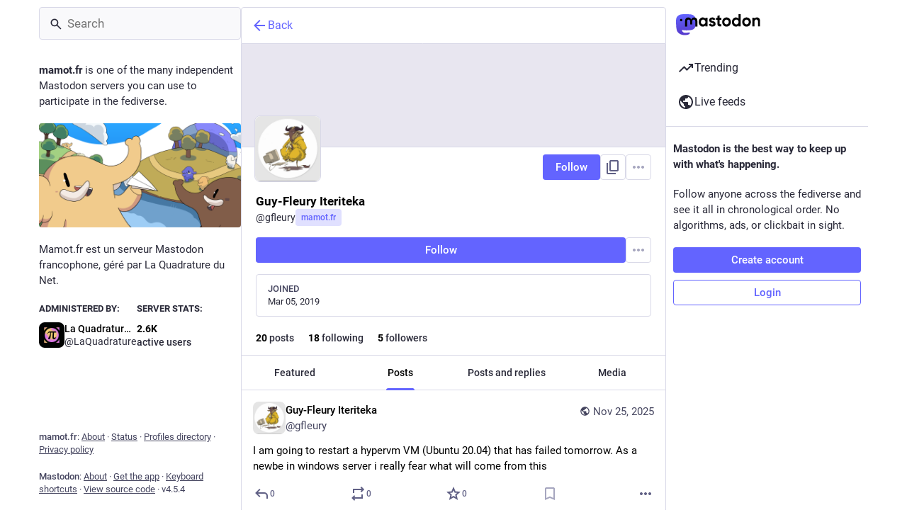

--- FILE ---
content_type: text/javascript
request_url: https://mamot.fr/packs/familiar_followers-L_FbuSpq.js
body_size: 1539
content:
import{j as a}from"./client-By3tlFYA.js";import{c as d}from"./index-DkCxcZFY.js";import{a as m,av as c,a5 as f,bD as h,u as j,bE as g,h as p,bF as x}from"./useSelectableClick-DmQ3tBVr.js";import{a9 as u}from"./status_quoted-C5J_-RBt.js";import{u as F,r as v,m as _}from"./index-TEHZzOO_.js";const D=({className:s,accountId:t,showDropdown:i=!1})=>{const n=u({hashtagAccountId:i?t:void 0}),e=m(r=>{const o=r.accounts.get(t);return o?o.note_emojified:""}),l=m(r=>{const o=r.accounts.get(t);return o==null?void 0:o.emojis});return e.length===0?null:a.jsx(c,{htmlString:e,extraEmojis:l,className:d(s,"translate"),...n})},H=({fields:s,emojis:t})=>{const i=F(),n=u();return s.size===0?null:a.jsx(a.Fragment,{children:s.map((e,l)=>{var r;return a.jsxs("dl",{className:d({verified:e.verified_at}),children:[a.jsx(c,{as:"dt",htmlString:e.name_emojified,extraEmojis:t,className:"translate",...n}),a.jsxs("dd",{className:"translate",title:(r=e.value_plain)!=null?r:"",children:[e.verified_at&&a.jsx("span",{title:i.formatMessage({id:"account.link_verified_on",defaultMessage:"Ownership of this link was checked on {date}"},{date:i.formatDate(e.verified_at,E)}),children:a.jsx(f,{id:"check",icon:h,className:"verified__mark"})})," ",a.jsx(c,{as:"span",htmlString:e.value_emojified,extraEmojis:t,...n})]})]},l)})})},E={month:"short",day:"numeric",year:"numeric",hour:"2-digit",minute:"2-digit"},b=({accountId:s})=>{const t=j(),i=m(l=>s?g(l,s):null),{signedIn:n}=p(),e=i===null;return v.useEffect(()=>{e&&n&&s&&s!==_&&t(x({id:s}))},[t,s,e,n]),{familiarFollowers:e?[]:i,isLoading:e}};export{D as A,H as a,b as u};
//# sourceMappingURL=familiar_followers-L_FbuSpq.js.map
